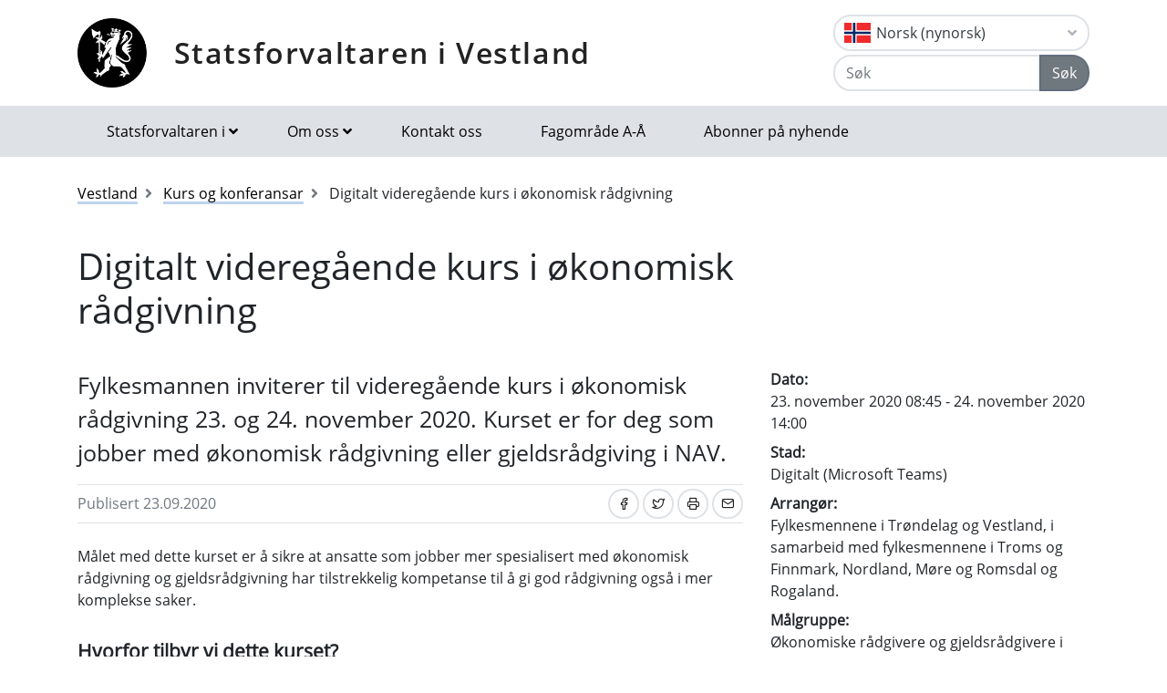

--- FILE ---
content_type: text/html; charset=utf-8
request_url: https://www.statsforvalteren.no/nn/vestland/kurs-og-konferansar/2020/11/digitalt-vidaregaande-kurs-i-okonomisk-radgjeving2/
body_size: 8454
content:

<!DOCTYPE html>
<html class="no-js" lang="nn">
<head>
    <script>
        (function (m, a, z, e) {
            var s, t;
            try {
                t = m.sessionStorage.getItem('maze-us');
            } catch (err) { }
            if (!t) {
                t = new Date().getTime();
                try {
                    m.sessionStorage.setItem('maze-us', t);
                } catch (err) { }
            }
            s = a.createElement('script');
            s.src = z + '?apiKey=' + e;
            s.async = true;
            a.getElementsByTagName('head')[0].appendChild(s);
            m.mazeUniversalSnippetApiKey = e;
        })(window, document, 'https://snippet.maze.co/maze-universal-loader.js', '52ebff6f-1e77-4f82-8afc-35564823255c');
    </script>
    <meta charset="utf-8">
    <meta http-equiv="X-UA-Compatible" content="IE=edge">
    <meta name="viewport" content="initial-scale=1, shrink-to-fit=no, width=device-width">
    <meta name="title" content="Digitalt videreg&#xE5;ende kurs i &#xF8;konomisk r&#xE5;dgivning">
    <meta name="description" content="">
    <meta name="rating" content="General">
    <meta name="google-site-verification" content="dgWlVd2WjTao8guTRmFElF2APf5CIECefEnOxN5beO4">
    <meta property="og:title" content="Digitalt videregående kurs i økonomisk rådgivning"/>
<meta property="og:type" content="article"/>
<meta property="og:image" content="https://www.statsforvalteren.no/gfx/Statsforvalteren/logo.png"/>
<meta property="og:description" content="Fylkesmannen inviterer til videregående kurs i økonomisk rådgivning 23. og 24. november 2020. Kurset er for deg som jobber med økonomisk rådgivning eller gjeldsrådgiving i NAV."/>
<meta property="og:url" content="https://www.statsforvalteren.no/nn/vestland/kurs-og-konferansar/2020/11/digitalt-vidaregaande-kurs-i-okonomisk-radgjeving2/"/>
<meta property="og:site_name" content="Statsforvaltaren i Vestland"/>
<meta property="og:locale" content="nn_NO"/>
<meta name="twitter:title" content="Digitalt videregående kurs i økonomisk rådgivning"/>
<meta name="twitter:card" content="summary"/>
<meta name="twitter:image" content="https://www.statsforvalteren.no/gfx/Statsforvalteren/logo.png"/>
<meta name="twitter:description" content="Fylkesmannen inviterer til videregående kurs i økonomisk rådgivning 23. og 24. november 2020. Kurset er for deg som jobber med økonomisk rådgivning eller gjeldsrådgiving i NAV."/>
<meta name="twitter:url" content="https://www.statsforvalteren.no/nn/vestland/kurs-og-konferansar/2020/11/digitalt-vidaregaande-kurs-i-okonomisk-radgjeving2/"/>
    <link rel="alternate" type="application/rss+xml" href="https://www.statsforvalteren.no/nn/vestland/nyhende/rss" title="RSS for Statsforvaltaren i Vestland" />
    <title>Digitalt videreg&#xE5;ende kurs i &#xF8;konomisk r&#xE5;dgivning | Statsforvaltaren i Vestland</title>
        <link rel="icon" type="image/x-icon" href="/gfx/Statsforvalteren/favicon.ico">
        <link rel="canonical" href="https://www.statsforvalteren.no/vestland/kurs-og-konferansar/2020/11/digitalt-vidaregaande-kurs-i-okonomisk-radgjeving2/" />
    <link type="text/css" rel="stylesheet" href="/css/Statsforvalteren/font-awesome-all.css?v=SxdNJBzRWCCg_ALGN9X5C5hpf6f235KNn12yJRRYj0k" />
    <link type="text/css" rel="stylesheet" href="/css/Statsforvalteren/application.css?v=rsG6zJcM0ZfJ1ddSBkTUwjvs2gIqYaELgPuZbn2WCxs" />
    <link type="text/css" rel="stylesheet" href="/css/Statsforvalteren/application-adaptions.css?v=5GvOkt1jpfSnVs16m8bQAJ2TV-wSCAYcYC9pRUHcljQ" />
    <link type="text/css" rel="stylesheet" href="/css/Statsforvalteren/vex.css?v=Iav9fX7fCM-PtiTgW-Xo-_K4YtoqVFlZw8graiTgQ-Q" />
    <link type="text/css" rel="stylesheet" href="/css/Statsforvalteren/vex-theme-default.css?v=9xPusawjFCdLwfXUtjIFCsyc-xz50HkoH9H0MvPhIEE" />
    <link type="text/css" rel="stylesheet" href="/css/Statsforvalteren/epiforms.css?v=lf2iyZbHCENoJng0pOyxTsa9s1dSE_JwQJq1XiEpSgc" />
    <script>
!function(T,l,y){var S=T.location,k="script",D="instrumentationKey",C="ingestionendpoint",I="disableExceptionTracking",E="ai.device.",b="toLowerCase",w="crossOrigin",N="POST",e="appInsightsSDK",t=y.name||"appInsights";(y.name||T[e])&&(T[e]=t);var n=T[t]||function(d){var g=!1,f=!1,m={initialize:!0,queue:[],sv:"5",version:2,config:d};function v(e,t){var n={},a="Browser";return n[E+"id"]=a[b](),n[E+"type"]=a,n["ai.operation.name"]=S&&S.pathname||"_unknown_",n["ai.internal.sdkVersion"]="javascript:snippet_"+(m.sv||m.version),{time:function(){var e=new Date;function t(e){var t=""+e;return 1===t.length&&(t="0"+t),t}return e.getUTCFullYear()+"-"+t(1+e.getUTCMonth())+"-"+t(e.getUTCDate())+"T"+t(e.getUTCHours())+":"+t(e.getUTCMinutes())+":"+t(e.getUTCSeconds())+"."+((e.getUTCMilliseconds()/1e3).toFixed(3)+"").slice(2,5)+"Z"}(),iKey:e,name:"Microsoft.ApplicationInsights."+e.replace(/-/g,"")+"."+t,sampleRate:100,tags:n,data:{baseData:{ver:2}}}}var h=d.url||y.src;if(h){function a(e){var t,n,a,i,r,o,s,c,u,p,l;g=!0,m.queue=[],f||(f=!0,t=h,s=function(){var e={},t=d.connectionString;if(t)for(var n=t.split(";"),a=0;a<n.length;a++){var i=n[a].split("=");2===i.length&&(e[i[0][b]()]=i[1])}if(!e[C]){var r=e.endpointsuffix,o=r?e.location:null;e[C]="https://"+(o?o+".":"")+"dc."+(r||"services.visualstudio.com")}return e}(),c=s[D]||d[D]||"",u=s[C],p=u?u+"/v2/track":d.endpointUrl,(l=[]).push((n="SDK LOAD Failure: Failed to load Application Insights SDK script (See stack for details)",a=t,i=p,(o=(r=v(c,"Exception")).data).baseType="ExceptionData",o.baseData.exceptions=[{typeName:"SDKLoadFailed",message:n.replace(/\./g,"-"),hasFullStack:!1,stack:n+"\nSnippet failed to load ["+a+"] -- Telemetry is disabled\nHelp Link: https://go.microsoft.com/fwlink/?linkid=2128109\nHost: "+(S&&S.pathname||"_unknown_")+"\nEndpoint: "+i,parsedStack:[]}],r)),l.push(function(e,t,n,a){var i=v(c,"Message"),r=i.data;r.baseType="MessageData";var o=r.baseData;return o.message='AI (Internal): 99 message:"'+("SDK LOAD Failure: Failed to load Application Insights SDK script (See stack for details) ("+n+")").replace(/\"/g,"")+'"',o.properties={endpoint:a},i}(0,0,t,p)),function(e,t){if(JSON){var n=T.fetch;if(n&&!y.useXhr)n(t,{method:N,body:JSON.stringify(e),mode:"cors"});else if(XMLHttpRequest){var a=new XMLHttpRequest;a.open(N,t),a.setRequestHeader("Content-type","application/json"),a.send(JSON.stringify(e))}}}(l,p))}function i(e,t){f||setTimeout(function(){!t&&m.core||a()},500)}var e=function(){var n=l.createElement(k);n.src=h;var e=y[w];return!e&&""!==e||"undefined"==n[w]||(n[w]=e),n.onload=i,n.onerror=a,n.onreadystatechange=function(e,t){"loaded"!==n.readyState&&"complete"!==n.readyState||i(0,t)},n}();y.ld<0?l.getElementsByTagName("head")[0].appendChild(e):setTimeout(function(){l.getElementsByTagName(k)[0].parentNode.appendChild(e)},y.ld||0)}try{m.cookie=l.cookie}catch(p){}function t(e){for(;e.length;)!function(t){m[t]=function(){var e=arguments;g||m.queue.push(function(){m[t].apply(m,e)})}}(e.pop())}var n="track",r="TrackPage",o="TrackEvent";t([n+"Event",n+"PageView",n+"Exception",n+"Trace",n+"DependencyData",n+"Metric",n+"PageViewPerformance","start"+r,"stop"+r,"start"+o,"stop"+o,"addTelemetryInitializer","setAuthenticatedUserContext","clearAuthenticatedUserContext","flush"]),m.SeverityLevel={Verbose:0,Information:1,Warning:2,Error:3,Critical:4};var s=(d.extensionConfig||{}).ApplicationInsightsAnalytics||{};if(!0!==d[I]&&!0!==s[I]){var c="onerror";t(["_"+c]);var u=T[c];T[c]=function(e,t,n,a,i){var r=u&&u(e,t,n,a,i);return!0!==r&&m["_"+c]({message:e,url:t,lineNumber:n,columnNumber:a,error:i}),r},d.autoExceptionInstrumented=!0}return m}(y.cfg);function a(){y.onInit&&y.onInit(n)}(T[t]=n).queue&&0===n.queue.length?(n.queue.push(a),n.trackPageView({})):a()}(window,document,{src: "https://js.monitor.azure.com/scripts/b/ai.2.gbl.min.js", crossOrigin: "anonymous", cfg: {instrumentationKey: 'effe446a-4ae7-4359-9cb0-06924e404566', disableCookiesUsage: false }});
</script>

    <!-- Hotjar Tracking Code for https://www.statsforvalteren.no -->
    <script>
        (function (h, o, t, j, a, r) {
            h.hj = h.hj || function () { (h.hj.q = h.hj.q || []).push(arguments) };
            h._hjSettings = { hjid: 5086851, hjsv: 6 };
            a = o.getElementsByTagName('head')[0];
            r = o.createElement('script'); r.async = 1;
            r.src = t + h._hjSettings.hjid + j + h._hjSettings.hjsv;
            a.appendChild(r);
        })(window, document, 'https://static.hotjar.com/c/hotjar-', '.js?sv=');
    </script>
</head>
<body data-spy="scroll" data-target="#list-nav">
    
    
            
<header class="py-3 d-print-none">
    <div class="container">
        <div class="header-container d-flex flex-wrap flex-md-nowrap justify-content-between align-items-center">
            <div class="header-logo-container">
                <a href="/nn/vestland/" class="logo">Statsforvaltaren i Vestland</a>
            </div>
            <div class="ml-auto">
                    <div class="dropdown">
                        <button class="btn btn-outline-light text-dark text-left w-100 flag flag-no" type="button" data-toggle="dropdown" aria-haspopup="true" aria-expanded="false">
                            <div class="header-container d-flex justify-content-between align-items-center">
                                Norsk (nynorsk) <i class="fa fa-angle-down pl-1"></i>
                            </div>
                        </button>
                        <div class="dropdown-menu dropdown-menu-right">
                                <a class="dropdown-item flag flag-gb" href="/en/vestland/" onclick="setLangCookie('en')">English</a>
                                <a class="dropdown-item flag flag-no" href="/nb/vestland/kurs-og-konferansar/2020/11/digitalt-vidaregaande-kurs-i-okonomisk-radgjeving2/" onclick="setLangCookie('nb')">Norsk (bokm&#xE5;l)</a>
                                <a class="dropdown-item flag flag-sa" href="/se/vestland/" onclick="setLangCookie('se')">Davvis&#xE1;megiella</a>
                                <a class="dropdown-item flag flag-sa" href="/sma/vestland/" onclick="setLangCookie('sma')">&#xC5;arjelsaemiengiele</a>
                        </div>
                    </div>
<form action="/nn/vestland/sok-tema/" class="input-group" method="get" role="search">                        <div class="input-group mt-1">
                            <input type="text" name="q" class="form-control header-search-input" placeholder="Søk" aria-label="Søk">
                            <div class="input-group-append">
                                <button class="btn btn-secondary" type="submit">Søk</button>
                            </div>
                        </div>
</form>            </div>
        </div>
    </div>
</header>
        
<nav class="navbar navbar-expand-lg navbar-light bg-light d-print-none">
    <div class="container">
        <button class="navbar-toggler float-right" type="button" data-toggle="collapse" data-target="#navbarSupportedContent" aria-controls="navbarSupportedContent" aria-expanded="false" aria-label="Opne navigasjon">
            <span class="navbar-toggler-icon"></span>
        </button>
        <div class="collapse navbar-collapse" id="navbarSupportedContent">
            <ul class="navbar-nav mr-auto">
                    <li class="nav-item dropdown mega-dropdown">
                        <a class="nav-link dropdown-toggle" href="javascript:void(0);" id="navbarDropdown-1" role="button" data-toggle="dropdown" aria-haspopup="true" aria-expanded="false">Statsforvaltaren i</a>
                        <div class="dropdown-menu mega-menu row" aria-labelledby="navbarDropdown-1">
                            <div class="container">
                                <div class="row py-3">
                                        <div class="d-flex mb-2 col-lg-4"><a class="link align-self-start py-1" href="/portal/" ><i class="fe fe-chevron-right"></i>Statsforvaltaren.no</a></div>
                                        <div class="d-flex mb-2 col-lg-4"><a class="link align-self-start py-1" href="/agder/" ><i class="fe fe-chevron-right"></i>Agder</a></div>
                                        <div class="d-flex mb-2 col-lg-4"><a class="link align-self-start py-1" href="/innlandet/" ><i class="fe fe-chevron-right"></i>Innlandet</a></div>
                                        <div class="d-flex mb-2 col-lg-4"><a class="link align-self-start py-1" href="/More-og-Romsdal/" ><i class="fe fe-chevron-right"></i>M&#xF8;re og Romsdal</a></div>
                                        <div class="d-flex mb-2 col-lg-4"><a class="link align-self-start py-1" href="/Nordland/" ><i class="fe fe-chevron-right"></i>Nordland</a></div>
                                        <div class="d-flex mb-2 col-lg-4"><a class="link align-self-start py-1" href="/Rogaland/" ><i class="fe fe-chevron-right"></i>Rogaland</a></div>
                                        <div class="d-flex mb-2 col-lg-4"><a class="link align-self-start py-1" href="/troms-finnmark/" ><i class="fe fe-chevron-right"></i>Troms og Finnmark</a></div>
                                        <div class="d-flex mb-2 col-lg-4"><a class="link align-self-start py-1" href="/Trondelag/" ><i class="fe fe-chevron-right"></i>Tr&#xF8;ndelag</a></div>
                                        <div class="d-flex mb-2 col-lg-4"><a class="link align-self-start py-1" href="/vestfold-og-telemark/" ><i class="fe fe-chevron-right"></i>Vestfold og Telemark</a></div>
                                        <div class="d-flex mb-2 col-lg-4"><a class="link align-self-start py-1" href="/vestland/" ><i class="fe fe-chevron-right"></i>Vestland</a></div>
                                        <div class="d-flex mb-2 col-lg-4"><a class="link align-self-start py-1" href="/ostfold-buskerud-oslo-og-akershus/" ><i class="fe fe-chevron-right"></i>&#xD8;stfold, Buskerud, Oslo og Akershus</a></div>
                                </div>
                            </div>
                        </div>
                    </li>
                            <li class="nav-item dropdown mega-dropdown">
                                <a class="nav-link dropdown-toggle" href="javascript:void(0);" id="navbarDropdown-2" role="button" data-toggle="dropdown" aria-haspopup="true" aria-expanded="false">Om oss</a>
                                <div class="dropdown-menu mega-menu row" aria-labelledby="navbarDropdown-2">
                                    <div class="container">
                                        <div class="row py-3">
                                                <div class="d-flex mb-2 col-4"><a class="link align-self-start py-1" href="/nn/vestland/om-oss/" ><i class="fe fe-chevron-right"></i>Om oss</a></div>
                                                <div class="d-flex mb-2 col-4"><a class="link align-self-start py-1" href="/nn/vestland/om-oss/offentleg-postjounal/" ><i class="fe fe-chevron-right"></i>Offentleg postjounal</a></div>
                                                <div class="d-flex mb-2 col-4"><a class="link align-self-start py-1" href="/nn/vestland/om-oss/statsforvaltar-liv-signe-navarsete/" ><i class="fe fe-chevron-right"></i>Statsforvaltar Liv Signe Navarsete</a></div>
                                                <div class="d-flex mb-2 col-4"><a class="link align-self-start py-1" href="/nn/vestland/om-oss/vil-du-jobbe-hos-oss/" ><i class="fe fe-chevron-right"></i>Vil du jobbe hos oss?</a></div>
                                                <div class="d-flex mb-2 col-4"><a class="link align-self-start py-1" href="/nn/vestland/om-oss/presserom/" ><i class="fe fe-chevron-right"></i>Presserom</a></div>
                                                <div class="d-flex mb-2 col-4"><a class="link align-self-start py-1" href="/nn/vestland/om-oss/historia-til-fylkesmannsembeta2/" ><i class="fe fe-chevron-right"></i>Historie</a></div>
                                                <div class="d-flex mb-2 col-4"><a class="link align-self-start py-1" href="/nn/vestland/om-oss/organisasjon-og-leiing/" ><i class="fe fe-chevron-right"></i>Organisasjon og leiing</a></div>
                                                <div class="d-flex mb-2 col-4"><a class="link align-self-start py-1" href="/nn/vestland/om-oss/kontakt-oss/" ><i class="fe fe-chevron-right"></i>Kontakt oss</a></div>
                                        </div>
                                    </div>
                                </div>
                            </li>
                            <li class="nav-item"><a class="nav-link" href="/nn/vestland/om-oss/kontakt-oss/" >Kontakt oss</a></li>
                            <li class="nav-item"><a class="nav-link" href="/nn/vestland/fagomrade-a-a/" >Fagomr&#xE5;de A-&#xC5;</a></li>
                            <li class="nav-item"><a class="nav-link" href="/nn/vestland/abonnement/" >Abonner p&#xE5; nyhende</a></li>
            </ul>
        </div>
    </div>
</nav>
    
        


    <div class="container mt-3">
        <nav class="breadcrumbs bootstrap hidden-sm-down">
            <ol class="breadcrumb" vocab="http://schema.org/" typeof="BreadcrumbList">
                    <li class="breadcrumb-item" property="itemListElement" typeof="ListItem">
                            <a class="link" property="item" typeof="WebPage" href="/nn/vestland/" >
                                <span property="name">Vestland</span>
                                <meta property="position" content="2" />
                            </a>
                    </li>
                    <li class="breadcrumb-item" property="itemListElement" typeof="ListItem">
                            <a class="link" property="item" typeof="WebPage" href="/nn/vestland/kurs-og-konferansar/" target="_blank">
                                <span property="name">Kurs og konferansar</span>
                                <meta property="position" content="3" />
                            </a>
                    </li>
                    <li class="breadcrumb-item breadcrumb-item-active" property="itemListElement" typeof="ListItem">
                            <span property="name">Digitalt videreg&#xE5;ende kurs i &#xF8;konomisk r&#xE5;dgivning</span>
                            <meta property="position" content="4" />
                    </li>
            </ol>
        </nav>
    </div>


<main aria-label="Content">
    <div class="container">
        <h1 class="page-header col-8">Digitalt videreg&#xE5;ende kurs i &#xF8;konomisk r&#xE5;dgivning</h1>
    </div>
    <div class="container">
        <div class="row">
            <div class="col-lg-8">
                <dl class="narrowcalendar">
                        <dt>Dato:</dt>
                        <dd>23. november 2020 08:45 - 24. november 2020 14:00</dd>
                        <dt>Stad:</dt>
                        <dd>Digitalt (Microsoft Teams)</dd>
                        <dt>Arrangør:</dt>
                        <dd>Fylkesmennene i Tr&#xF8;ndelag og Vestland, i samarbeid med fylkesmennene i Troms og Finnmark, Nordland, M&#xF8;re og Romsdal og Rogaland.</dd>
                        <dt>Målgruppe:</dt>
                        <dd>&#xD8;konomiske r&#xE5;dgivere og gjeldsr&#xE5;dgivere i NAV</dd>
                </dl>
                
        



                
        



                <div class="lead article">
                    
<p>Fylkesmannen inviterer til videreg&aring;ende kurs i &oslash;konomisk r&aring;dgivning 23. og 24. november 2020. Kurset er for deg som jobber med &oslash;konomisk r&aring;dgivning eller gjeldsr&aring;dgiving i NAV.</p>
                </div>
                <div class="border-top border-bottom py-1 mb-4 d-flex">
                    <div class="mr-auto py-1"><span class="text-secondary">Publisert 23.09.2020</span></div>
                    
<nav class="nav ml-auto d-print-none">
            <a href="https://www.facebook.com/sharer/sharer.php?u=https://www.statsforvalteren.no/nn/vestland/kurs-og-konferansar/2020/11/digitalt-vidaregaande-kurs-i-okonomisk-radgjeving2/" class="btn btn-sm btn-outline-light mr-1" aria-label="Del på Facebook"><i class="fe fe-facebook"></i></a>
            <a href="https://twitter.com/share?text=Digitalt videreg&#xE5;ende kurs i &#xF8;konomisk r&#xE5;dgivning&url=https://www.statsforvalteren.no/nn/vestland/kurs-og-konferansar/2020/11/digitalt-vidaregaande-kurs-i-okonomisk-radgjeving2/" class="btn btn-sm btn-outline-light mr-1" aria-label="Del på Twitter"><i class="fe fe-twitter"></i></a>
        <a href="javascript:window.print();" class="btn btn-sm btn-outline-light mr-1" aria-label="Skriv ut"><i class="fe fe-printer"></i></a>
            <a href="mailto:?subject=Digitalt videreg&#xE5;ende kurs i &#xF8;konomisk r&#xE5;dgivning&amp;body=https://www.statsforvalteren.no/nn/vestland/kurs-og-konferansar/2020/11/digitalt-vidaregaande-kurs-i-okonomisk-radgjeving2/" class="btn btn-sm btn-outline-light" aria-label="Del på e-post"><i class="fe fe-mail"></i></a>
</nav>
                </div>
                        <div class="article">
                            
<p>M&aring;let med dette kurset er &aring; sikre at ansatte som jobber mer spesialisert med &oslash;konomisk r&aring;dgivning og gjeldsr&aring;dgivning har tilstrekkelig kompetanse til &aring; gi god r&aring;dgivning ogs&aring; i mer komplekse saker.</p>
<h2>Hvorfor tilbyr vi dette kurset?</h2>
<p>Alle som trenger det, har rett p&aring; &oslash;konomisk r&aring;dgivning etter sosialtjenesteloven &sect; 17. Tjenesten er en av kjerneoppgavene i NAV-kontoret. NAV-kontorene m&aring; derfor ha ansatte med b&aring;de grunnleggende kunnskap og dybdekunnskap om tjenesten.</p>
<h2>Hva skal du sitte igjen med etter kurset?</h2>
<p>Kunnskap om</p>
<ul>
<li>roller og ferdigheter i m&oslash;te med mennesker som har &oslash;konomiske problemer</li>
<li>hvordan man kan hjelpe mennesker med en stor og uoversiktlig gjeldssituasjon</li>
<li>ulike eierformer</li>
<li>ulike m&aring;ter kreditorer kan sikre kravet sitt p&aring;</li>
</ul>
<h2>Hva b&oslash;r du kunne f&oslash;r du deltar p&aring; kurset?</h2>
<p>Vi forutsetter at du allerede har kunnskap tilsvarende niv&aring;et p&aring; grunnkurset i &oslash;konomisk r&aring;dgivning.</p>
<h2>Praktisk informasjon om kurset</h2>
<p>P&aring; grunn av koronasituasjonen, holder vi h&oslash;stens kurs i &oslash;konomisk r&aring;dgivning digitalt. Vi gjennomf&oslash;rer felles digitale kurs for fylkene Troms og Finnmark, Nordland, Tr&oslash;ndelag, M&oslash;re og Romsdal, Vestland og Rogaland.</p>
<p>Kurset holdes via Microsoft Teams. Deltakere vil f&aring; tilsendt en lenke i forkant av kurset. Vi sender lenken til e-postadressen som du oppgir i p&aring;meldingsskjemaet. Det er derfor veldig viktig at du oppgir riktig adresse.</p>
<p>Det er Inger-Helene S&oslash;gnen (fra Fylkesmannen i Vestland) og Daniel Bergamelli (fra Fylkesmannen i Tr&oslash;ndelag) som holder kurset.</p>
<p>Hvis du er usikker p&aring; om du er i m&aring;lgruppen til kurset eller har andre sp&oslash;rsm&aring;l, ta kontakt med kontaktperson hos din lokale fylkesmann:</p>
<ul>
<li>Troms og Finnmark: Ingunn Andlaug Dahlen</li>
<li>Nordland: Vanja Ailin Os</li>
<li>Tr&oslash;ndelag: Daniel Bergamelli</li>
<li>M&oslash;re og Romsdal: Aud Randi Brattbakk</li>
<li>Vestland: Inger-Helene S&oslash;gnen</li>
<li>Rogaland: Inger Karin Brekke</li>
</ul>
<p>Du finner kontaktinformasjon under fanen &laquo;Kontaktpersoner&raquo;.</p>
<h2>Fylkesmannens kurstilbud om &oslash;konomisk r&aring;dgivning</h2>
<p>Fylkesmannen tilbyr tre typer kurs innen &oslash;konomisk r&aring;dgivning: Basiskurs, grunnkurs og videreg&aring;ende kurs.</p>
<ul>
<li>Basiskurset er et helt grunnleggende kurs for deg som jobber i NAV og andre tjenester med &aring; hjelpe mennesker som kan ha eller f&aring; &oslash;konomiske problemer</li>
<li>Grunnkurset er et grunnleggende kurs for deg som jobber i NAV med &aring; hjelpe mennesker.</li>
<li>Det videreg&aring;ende kurset er et kurs for deg som jobber i NAV med &oslash;konomisk r&aring;dgivning eller gjeldsr&aring;dgiving.</li>
</ul>
<p>I h&oslash;st tilbyr vi disse kursene:</p>
<ul>
<li><a href="/nn/vestland/kurs-og-konferansar/2020/10/digitalt-grunnkurs-i-okonomisk-radgjeving/" target="_blank" rel="noopener">Grunnkurs i &oslash;konomisk r&aring;dgivning 28.-29. oktober 2020</a></li>
<li><a href="/nn/vestland/kurs-og-konferansar/2020/11/digitalt-grunnkurs-i-okonomisk-radgjeving/" target="_blank" rel="noopener">Grunnkurs i &oslash;konomisk r&aring;dgivning 3.-4. november 2020</a></li>
<li><a href="/nn/Trondelag/Kurs_konferanser_og_moter/2020/11/digitalt-videregaende-kurs-i-okonomisk-radgivning/" target="_blank" rel="noopener">Videreg&aring;ende kurs i &oslash;konomisk r&aring;dgivning 16.-17. november 2020</a></li>
<li>Videreg&aring;ende kurs i &oslash;konomisk r&aring;dgivning 23.-24. november 2020</li>
</ul>
                        </div>
                

                
<div class="row"></div>
            </div>
            <div class="col-lg-4">
                <dl class="widecalendar">
                        <dt>Dato:</dt>
                        <dd>23. november 2020 08:45 - 24. november 2020 14:00</dd>
                        <dt>Stad:</dt>
                        <dd>Digitalt (Microsoft Teams)</dd>
                        <dt>Arrangør:</dt>
                        <dd>Fylkesmennene i Tr&#xF8;ndelag og Vestland, i samarbeid med fylkesmennene i Troms og Finnmark, Nordland, M&#xF8;re og Romsdal og Rogaland.</dd>
                        <dt>Målgruppe:</dt>
                        <dd>&#xD8;konomiske r&#xE5;dgivere og gjeldsr&#xE5;dgivere i NAV</dd>
                </dl>
                <div class="d-print-none">
                    
        

        <div class="card bg-light border-light">
            <div class="card-header title-3 title-bold">
                <h2 class="card-title"><i class="fe fe-user"></i> Kontaktpersonar</h2>
            </div>
            <ul class="list-group list-group-flush">
        <li class="list-group-item">
            <a href="#" key=".fj0EUpkb1 Pc@DQCu+Ja-_4VK2NTXzyOoerIHFw5AdLx7B6qmWZ9g83inY%hSMGvRltsKNVpbLZRceImYuuhSa.ii YhGNzhuvleIIhEMw" class="xxemxx" title="Send e-post: Inger Karin Brekke">Inger Karin Brekke</a>
                <br />
Tlf: <a href="tel:+4751568713">51 56 87 13</a>        </li>
        <li class="list-group-item">
            <a href="#" key=".fj0EUpkb1 Pc@DQCu+Ja-_4VK2NTXzyOoerIHFw5AdLx7B6qmWZ9g83inY%hSMGvRltsa_JgK2w@So51o%BB.qWguaWk8iV22WG9X" class="xxemxx" title="Send e-post: Ingunn Andlaug Dahlen">Ingunn Andlaug Dahlen</a>
                <br />
Tlf: <a href="tel:+4778950387">78 95 03 87</a>        </li>
        <li class="list-group-item">
            <a href="#" key=".fj0EUpkb1 Pc@DQCu+Ja-_4VK2NTXzyOoerIHFw5AdLx7B6qmWZ9g83inY%hSMGvRlts4m+o9otemII%F5Lk 5lxBDCC5gdJ" class="xxemxx" title="Send e-post: Vanja Ailin Os">Vanja Ailin Os</a>
                <br />
Tlf: <a href="tel:+4775531529">75 53 15 29</a>        </li>
            </ul>
        </div>


                    
        

        <div class="card bg-light border-light">
            <div class="card-header title-3 title-bold">
                <h2 class="card-title"><i class="fe fe-file-text"></i> Dokument</h2>
            </div>
            <ul class="list-group list-group-flush btn-multiline">
                        <li class="list-group-item">
                            <a href="https://www.statsforvalteren.no/contentassets/9f2db6dc62e64383b79b4b5cfc1ea664/program---videregaende-kurs-i-okonomisk-radgivning.pdf" class="btn btn-outline-light btn-block" target="_blank" title="Program"><i class="fe fe-download"></i><span>Program</span></a>
                        </li>
            </ul>
        </div>


                    

                </div>
            </div>
        </div>
    </div>
</main>

        
<footer class="footer content d-print-none">
    <div class="container">
        <div class="row">
            <div class="col-lg-4">
                <p class="h3 title-2"><a href="/nn/vestland/">Statsforvaltaren i Vestland</a></p>
            </div>
            <div class="col-lg-4">
                
<p><a href="/nn/vestland/om-oss/kontakt-oss/"><strong>Post- og bes&oslash;ksadresser</strong> til kontorstadane&nbsp;v&aring;re</a></p>
<p><strong>Telefon</strong>:&nbsp;57 64 30 00</p>
<p><strong>E-post</strong>: <a href="mailto:sfvlpost@statsforvalteren.no">sfvlpost@statsforvalteren.no</a></p>
<p><strong>Organisasjonsnummer</strong>: 974760665</p>
<p><strong>Ansvarleg redakt&oslash;r:</strong> Liv Signe Navarsete<br /><strong>Nettredakt&oslash;r: </strong><a href="mailto:fmsfsmh@statsforvalteren.no">Solveig Mork Holm&oslash;yvik</a></p>
<p><a href="/nn/portal/Om-oss/Personvern/?id=49009">Personvernerkl&aelig;ring&nbsp;</a><br /><a title="https://uustatus.no/nn/erklaringer/publisert/3a56ed24-d78c-4096-adf6-aed352620e1d" href="https://uustatus.no/nn/erklaringer/publisert/3a56ed24-d78c-4096-adf6-aed352620e1d">Tilgjengelegheitserkl&aelig;ring (uustatus.no)</a><br /><br /><a href="/nn/vestland/skjema/tilbakemelding/">Har du innspel til sidene v&aring;re?</a>&nbsp;</p>
<p><img title="Milj&oslash;fyrt&aring;rnsertifisering" src="https://v.imgi.no/rt6ajkgpxs" alt="Milj&oslash;fyrt&aring;rnsertifisering" width="150" border="0" /></p>
            </div>
            <div class="col-lg-4">
                    <select class="custom-select" onChange="window.location.href = this.value" aria-label="Statsforvaltaren i">
                            <option value="/portal/">Statsforvaltaren.no</option>
                            <option value="/agder/">Agder</option>
                            <option value="/innlandet/">Innlandet</option>
                            <option value="/More-og-Romsdal/">M&#xF8;re og Romsdal</option>
                            <option value="/Nordland/">Nordland</option>
                            <option value="/Rogaland/">Rogaland</option>
                            <option value="/troms-finnmark/">Troms og Finnmark</option>
                            <option value="/Trondelag/">Tr&#xF8;ndelag</option>
                            <option value="/vestfold-og-telemark/">Vestfold og Telemark</option>
                            <option value="/vestland/" selected="selected">Vestland</option>
                            <option value="/ostfold-buskerud-oslo-og-akershus/">&#xD8;stfold, Buskerud, Oslo og Akershus</option>
                    </select>
            </div>
        </div>
    </div>
</footer>
    <script src="/js/Statsforvalteren/application.js?v=bNFuOyYU6CVV7wUvqgdrn8qjnRTi9Sf3JkOJpNJdfnw"></script>
    <script src="/js/Statsforvalteren/projectApp.js?v=-ZvzzfX3sfKwcbxZKYZWxD0TTxRkK3mNPhQj9eoJ1sA"></script>
    <script src="/js/Statsforvalteren/vex.combined.js?v=PIsmkFxS_t51oDRQYE1DTBYE0ycV-vjkCYZEGatb830"></script>
    <script src="/js/JwPlayer/jwplayer.imageshop.js" async="async"></script>
    <script defer="defer" src="/Util/Find/epi-util/find.js"></script>
<script>
document.addEventListener('DOMContentLoaded',function(){if(typeof FindApi === 'function'){var api = new FindApi();api.setApplicationUrl('/');api.setServiceApiBaseUrl('/find_v2/');api.processEventFromCurrentUri();api.bindWindowEvents();api.bindAClickEvent();api.sendBufferedEvents();}})
</script>

    <script async src="https://siteimproveanalytics.com/js/siteanalyze_6082938.js"></script>
</body>
</html>